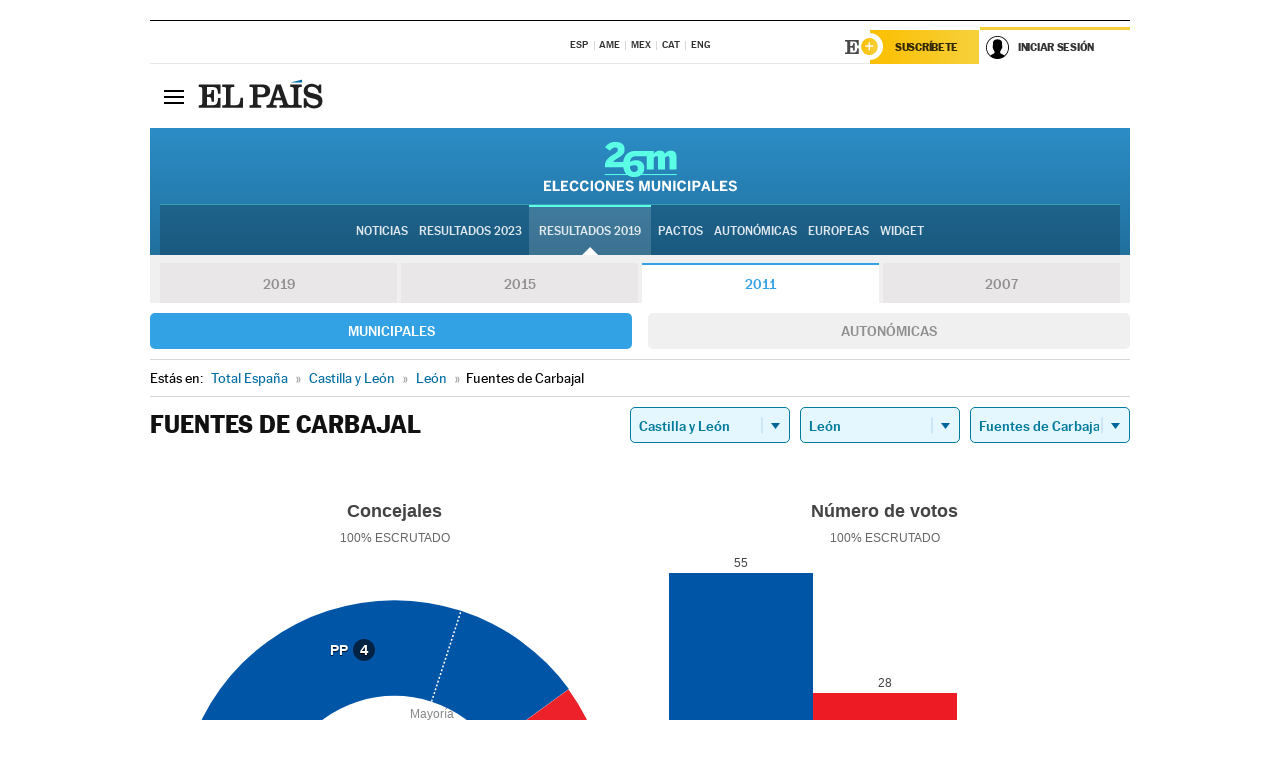

--- FILE ---
content_type: text/html; charset=UTF-8
request_url: https://resultados.elpais.com/elecciones/2011/municipales/08/24/74.html
body_size: 20571
content:
<!DOCTYPE html>
<html xmlns="http://www.w3.org/1999/xhtml" lang="es">
<head>
<title>Resultados Electorales en Fuentes de Carbajal: Elecciones Municipales 2011 en EL PAÍS</title>
<meta name="description" content="Conoce los resultados de las Elecciones Municipales 2011 en Fuentes de Carbajal: número de votos y concejales por partido con EL PAÍS." />
<meta name="keywords" content="Elecciones Municipales 2011, Fuentes de Carbajal, 26M, 26 de Mayo, Elecciones Municipales, resultados electorales, concejales, alcaldes, PSOE, Partido Socialista, PP, Partido Popular, IU, Izquierda Unida, Podemos, Ciudadanos, VOX, Ayuntamientos, candidatos, políticos, cabezas de lista, votos, votantes, sondeos, comicios, partidos políticos, coaliciones, grupos políticos, escrutinio, recuento, campaña, widget, noticias" />
<meta property="og:title" content="Resultados Electorales en Fuentes de Carbajal: Elecciones Municipales 2011" />
<meta property="og:description" content="Conoce los resultados de las Elecciones Municipales 2011 en Fuentes de Carbajal: número de votos y concejales por partido con EL PAÍS." />
<meta property="og:type" content="article" />
<meta property="article:section" content="Política" />
<meta property="article:tag" content="Elecciones" />
<meta property="article:tag" content="Elecciones Municipales" />
<meta property="article:tag" content="Elecciones Municipales 2011" />
<meta property="article:tag" content="Ayuntamientos" />
<meta property="article:tag" content="Alcaldes" />
<meta property="article:tag" content="Concejales" />
<meta http-equiv="Content-Type" content="text/html; charset=utf-8" />
<meta name="viewport" content="width=device-width, initial-scale=1.0, maximum-scale=1.0" />
<meta name="lang" content="es" />
<meta name="author" content="Ediciones EL PAÍS" />
<meta name="publisher" content="Ediciones EL PAÍS" />
<link rel="icon" href="//rsl00.epimg.net/favicon.png" type="image/png" />
<link rel="shortcut icon" href="//rsl00.epimg.net/favicon.png" type="image/png" />
<meta property="og:site_name" content="EL PAÍS" />
<meta property="fb:admins" content="851024123" />
<meta property="fb:app_id" content="94039431626" />
<meta property="article:publisher" content="https://www.facebook.com/elpais" />
<meta property="twitter:site" content="@el_pais" />
<meta property="twitter:card" content="summary" />
<link rel="publisher" href="https://plus.google.com/+elpais/posts"/>
<link rel="canonical" href="https://resultados.elpais.com/elecciones/2011/municipales/08/24/74.html"/>
<meta property="og:site_name" content="EL PAÍS" />
<meta property="og:url" 	content="https://resultados.elpais.com/elecciones/2011/municipales/08/24/74.html" />
<link href="//rsl00.epimg.net/estilos/v2.x/v2.1/normalizado.css"  rel="stylesheet" />
<link href="//rsl00.epimg.net/estilos/v2.x/v2.2/comunes.css"  rel="stylesheet" />
<link href="//rsl00.epimg.net/estilos/v2.x/v2.1/cabecera.css"  rel="stylesheet" />
<link href="//rsl00.epimg.net/estilos/resultados/2019/elecciones/26m/municipales.css" rel="stylesheet" />
<link href="//rsl00.epimg.net/estilos/resultados/2019/elecciones/26m/graficos4.css" rel="stylesheet" />
<script type="text/javascript" src="//ep01.epimg.net/js/v4.x/v4.0/portada.min.js"></script>
<script src="//rsl00.epimg.net/js/elecciones/graficos/v4.x/v4.12/buscador_municipios.js" type="text/javascript"></script>
<!--[if lt IE 9]><script language="Javascript" type="text/javascript" src="//rsl00.epimg.net/js/elecciones/excanvas/v3.x/v3.0/excanvas.js"></script><![endif]-->
<script language="Javascript" type="text/javascript" src="//rsl00.epimg.net/js/elecciones/graficos/v4.x/v4.4/graficos.js?2"></script>
<script language="Javascript" type="text/javascript" src="//rsl00.epimg.net/js/elecciones/2019/26m/funciones.js?1"></script>
<!--  <meta http-equiv="refresh" content="300" /> -->
</head>
<body id="resultados" class="salida_carcasa"><div id="pxlhddncntrl" style="display:none"><script src="//ep00.epimg.net/js/prisa/user.min.js?i=1"></script><script src="//ep00.epimg.net/js/v4.x/v4.0/user.min.js?v=1"></script><script src="//ep00.epimg.net/js/comun/avisopcdidomi2.js"></script><script id="spcloader" src="https://sdk.privacy-center.org/loader.js" async></script><script src="//ep00.epimg.net/js/gdt/0681c221600c/a81a11db86dc/launch-f2b3c876fe9c.min.js"></script><script src="//ep00.epimg.net/js/comun/comun.min.js"></script><script src="https://arcsubscriptions.elpais.com/shareSession.js"></script></div>
<div id="contenedor" class="contenedor">
<main id="principal" class="principal" style="padding-top:0px">
<script type="text/javascript" src="//ak-ads-ns.prisasd.com/slot/elpais/slot.js"></script>
<div id="AdsCode" style="display:none">
<script type="text/javascript">
		var gtpdivid= 'elpais_gpt';
		var listadoKW = [];
		if (typeof(DFP_tags) != "undefined")
			listadoKW = DFP_tags;
		var address = document.location.href;
		var regExpTag = /elpais.com\/especiales\/(\d+)\/([^\/]*)\//i;
		var nombre_especial = "";

		var anio = "";
		var portal = "elpais";
		var result_re = regExpTag.exec(address);
		if (result_re )
		{
			anio = result_re[1];
			nombre_especial = "/" + result_re[2].replace(/-/g, "_");
			listadoKW.push(anio);
		}


		var ls_publi_tipo_acceso  	=  (dispositivoMovil && dispositivoMovil == true) ? 'mob' : 'web';
		var gtpadunit= 'elpais_'+ ls_publi_tipo_acceso + '/especiales' + nombre_especial;

		if (typeof(PBS) != "undefined")
		{

			var pbs_dimensiones = EPETBrowserDims();
			if (pbs_dimensiones.ancho >= 980){
				var huecosPBS = {
					"inter":false,
					"skin":false,
					"ldb1":[[728, 90],[980, 90]],
					"ldb3":[[728, 90],[980, 90]],
				};
			} else if (pbs_dimensiones.ancho >= 728){
				var huecosPBS = {
					"inter":false,
					"skin":false,
					"ldb1":[728, 90],
					"ldb3":[728, 90],
				};
			}else{
				var huecosPBS = {
					"skin":false,
					"skin":false,
					"mldb1":[[320, 50],[320, 100]],
					"mldb3":[320, 50],
				};
			}

			PBS.setAds({
				asy:false,
				adunit:gtpadunit,
				divid:gtpdivid,
				key:{ paiskey:listadoKW },
                rsp:'.principal',
				ads:huecosPBS
			});
		}
		else
			var PBS = {display:function(){}};
	</script>
</div>
<div class="envoltorio_publi estirar">
<div id='elpais_gpt-SKIN'>
<script type='text/javascript'>
			PBS.display('SKIN');
		</script>
</div>
</div>
<div class="envoltorio_publi estirar">
<div id='elpais_gpt-LDB1' class='publi_luto_vertical'>
<script type='text/javascript'>

			if ( pbs_dimensiones.ancho  >= 728)
				document.write("<div id='elpais_gpt-LDB1' class='publi_luto_vertical'><script type='text/javascript'>PBS.display('LDB1');<\/script></div>");
			else
				document.write("<div id='elpais_gpt-MLDB1' class='publi_luto_vertical'><script type='text/javascript'>PBS.display('MLDB1');<\/script></div>");
		</script>
</div>
</div>
<script type='text/javascript'>


</script>
<header class="cabecera" id="cabecera">
<div class="cabecera__interior" id="cabecera__interior">
<div class="cabecera-superior">
<div class="cabecera-superior__interior">
<div class="contenedor_centro">
<div class="ediciones">
<div class="ediciones__interior">
<span class="ediciones-titulo">Selecciona Edición</span>
<nav class="ediciones-navegacion">
<ul class="ediciones-navegacion-listado">
<li class=""><a href="/s/setEspana.html"><abbr title="Edición España">ESP</abbr></a></li>
<li class=""><a href="/s/setAmerica.html"><abbr title="Edición América">AME</abbr></a></li>
<li class=""><a href="/s/setMexico.html"><abbr title="Edición México">MEX</abbr></a></li>
<li class=""><a href="/s/setCat.html"><abbr title="Edición Cataluña">CAT</abbr></a></li>
<li class=""><a href="/s/setEnglish.html"><abbr title="Edición In English">ENG</abbr></a></li>
</ul>
</nav> 
</div> 
</div> 
</div> 
<div class="contenedor_derecha">
<div class="navegacion-sucripcion">
<ul itemtype="https://www.schema.org/SiteNavigationElement" itemscope="" class="sucripcion-listado">
<li class="newsletter" itemprop="name"><a href="https://usuarios.elpais.com/newsletters/?id_externo_promo=rpv_newsletters_bar_ep" itemprop="url">Newsletter</a></li>
<li class="suscribete" itemprop="name"><a href="//suscripciones.elpais.com?id_externo_promo=suscrip_cabecera_ep.com" itemprop="url">Suscríbete</a></li>
</ul>
</div>
<div class="usuario" id="usuario">
<style>
.principal--fijo .cabecera {
background-color: white !important;
}
.contenedor_derecha .cadena-ser,
.contenedor_derecha .buscador,
.contenedor_derecha .navegacion-sucripcion {
display: none !important;
}
.principal--fijo .elpais-logo a span {
background: url(https://ep01.epimg.net/iconos/v1.x/v1.4/logos/cabecera_interior.svg) no-repeat 0 0.438rem;
background-size: auto 1.875rem;
}
.principal--fijo .boton_elpais-menu span {
background: black;
}
.principal--fijo .contenedor_derecha {
width: auto;
padding-right: 10px;
}
.eppheader {
font-family: 'MarcinAntB', sans-serif;
font-weight: 100;
background-color: #f5d03a;
position: relative;
}
.eppheader:before {
content: '';
display: block;
width: 100%;
height: 40px;
transform: skew(0, -0.3deg);
top: 70%;
position: absolute;
background: #f5d03a;
z-index: -99;
}
.eppheader-primary {
position: relative;
background-color: #fff;
max-width: 1200px;
margin: 0 auto;
display: flex;
justify-content: space-between;
align-items: center;
box-sizing: border-box;
}
.eppheader-logo {
background: url("https://ep01.epimg.net/iconos/v2.x/v2.1/suscripcion/elpais+.svg") no-repeat center center;
background-size: 100%;
width: 178px;
height: 41px;
}
.eppheader-logo a {
width: 100%;
height: 100%;
}
.eppheader-login-content {
width: 253px;
height: 37px;
z-index: 12;
display: flex;
position: relative;
}
.eppheader-login-content:before {
content: '';
width: 38px;
height: 27px;
display: inline;
position: absolute;
top: 6px;
left: -25px;
background: url("https://ep01.epimg.net/iconos/v2.x/v2.1/suscripcion/logoE+.svg") no-repeat center center;
z-index: 11;
}
.eppheader-login-content.open {
background: #fff;
}
.eppheader-login-content.open .arrow {
transform: rotate(180deg);
}
.eppheader-login-content.open + .eppheader-menu-open {
display: block;
}
.eppheader-login-content.logged .eppheader-user {
background-image: none;
padding-left: 10px;
white-space: nowrap;
overflow: hidden;
text-overflow: ellipsis;
width: 90%;
}
.eppheader-login-content.logged .arrow {
display: block;
}
.eppheader-login-content.logged.subscribed {
background: linear-gradient(270deg, #f6d03b 0%, #fcbf00 100%);
}
.eppheader-login-content.subscribed .eppheader-subscription {
display: none;
}
.eppheader-login-content.subscribed .eppheader-user {
background: linear-gradient(270deg, #f6d03b 0%, #fcbf00 100%);
padding-left: 20px;
border-top: 0;
width: 150px;
}
.eppheader-subscription {
color: rgba(0,0,0,0.8);
font-family: 'MarcinAntB', sans-serif;
font-weight: 500;
font-size: 11px;
letter-spacing: -.29px;
line-height: 14px;
text-transform: uppercase;
position: relative;
padding: 0 15px 0 25px;
width: 109px;
height: 37px;
box-sizing: border-box;
background: linear-gradient(270deg, #f6d03b 0%, #fcbf00 100%);
display: flex;
align-items: center;
margin-right: 1px;
}
.eppheader-user {
width: 150px;
box-sizing: border-box;
font-family: 'MarcinAntB', sans-serif;
font-weight: 400;
font-size: 10px;
color: rgba(0,0,0,0.8);
letter-spacing: -.29px;
border-top: 3px solid #f6d03b;
padding-right: 10px;
white-space: nowrap;
cursor: pointer;
z-index: 10;
display: flex;
justify-content: space-between;
align-items: center;
background: url("https://ep01.epimg.net/iconos/v2.x/v2.1/suscripcion/user.svg") no-repeat 10px center #F8F8F8;
text-transform: uppercase;
padding-left: 43px;
}
.eppheader-user-name--mobile {
font-size: 11px;
font-weight: 500;
}
.subscribed .eppheader-user-name--mobile {
font-size: 13px;
}
.eppheader-user .arrow {
display: none;
width: 11px;
height: 11px;
background: url('https://ep01.epimg.net/iconos/v2.x/v2.1/suscripcion/arrow-login.svg') transparent no-repeat center / 98%;
transition: transform .6s;
}
.eppheader-user-name {
overflow: hidden;
text-overflow: ellipsis;
white-space: nowrap;
width: 140px;
}
.eppheader-user-name--mobile {
display: none;
}
.eppheader-menu-open {
display: none;
position: absolute;
right: 0;
top: 100%;
background: #fff;
width: 330px;
box-shadow: 0 0 14px 0 rgba(0, 0, 0, 0.09);
z-index: 11;
}
.eppheader-menu-open-header {
text-align: center;
padding: 5px 20px 20px;
border-bottom: 2px solid #f8f8f8;
margin: 20px 0 16px;
}
.eppheader-menu-open-header h3 {
font-family: 'MarcinAntB', sans-serif;
font-weight: 500;
font-size: 15px;
text-transform: none;
}
.eppheader-menu-open-nav {
padding: 0 16px;
}
.eppheader-menu-open-nav a:hover {
text-decoration: underline;
}
.eppheader-menu-open ul {
background: #f8f8f8;
border-radius: 4px;
overflow: hidden;
padding: 24px 16px 16px;
}
.eppheader-menu-open li {
padding-bottom: 16px;
font-size: 16px;
line-height: 100%;
font-weight: 100;
text-transform: none;
text-align: left;
}
.eppheader-menu-open li a {
color: rgba(0, 0, 0, 0.8);
}
.eppheader-menu-open .disconnect {
display: block;
color: #EFB500;
font-family: 'MarcinAntB', sans-serif;
font-weight: 500;
font-size: 14px;
line-height: 14px;
text-align: center;
text-transform: none;
margin: 17px auto 18px;
text-decoration: underline;
}
.eppheader-menu-open .disconnect:hover {
text-decoration: underline;
}
.eppheader-btn-subscription {
display: inline-block;
background: #FCBF00;
border-radius: 40px;
padding: 16px 26px;
margin: 7px 10px 12px;
color: #fff;
font-family: 'MarcinAntB', sans-serif;
font-weight: 900;
font-size: 14px;
letter-spacing: .05px;
line-height: 17px;
text-align: center;
text-transform: uppercase;
}
.eppheader-nav {
max-width: 1200px;
margin: 0 auto;
display: flex;
justify-content: center;
align-items: center;
}
.eppheader-nav ul {
display: flex;
}
.eppheader-nav li {
color: #000;
font-family: 'MarcinAntB', sans-serif;
font-weight: 300;
font-size: 12px;
letter-spacing: .42px;
line-height: 15px;
text-align: center;
text-transform: uppercase;
display: inline-flex;
align-items: center;
}
.eppheader-nav li:before {
content: '·';
margin: 0 20px;
}
.eppheader-nav li:first-child:before {
content: none;
}
.eppheader-nav a {
box-sizing: border-box;
padding: 20px 0;
border-bottom: 5px solid transparent;
letter-spacing: .6px;
min-width: 100px;
}
.eppheader-nav a.active, .eppheader-nav a:hover {
font-weight: 700;
border-bottom: 5px solid #fff;
letter-spacing: 0;
}
.boton_suscribete-movil {
display: none;
}
@media only screen and (max-width: 767px) {
#salida_portadilla #cabecera .contenedor_derecha {
padding-right: 5px;
}
.eppheader {
margin-bottom: 30px;
}
.eppheader:before {
transform: skew(0, -1.5deg);
top: 63%;
}
.eppheader-logo {
width: 125px;
}
.eppheader-primary {
margin: 0;
padding: 0 0 0 10px;
height: 47px;
}
.eppheader-login-content {
display: block;
width: 54px;
height: auto;
padding: 3px 10px 5px;
border-top: 2px solid transparent;
padding-right: 5px;
width: 49px;
}
.eppheader-login-content:before {
content: none;
}
.eppheader-subscription, .eppheader-user-name {
display: none;
}
.eppheader-user-name--mobile {
display: block;
}
.eppheader-login-content.logged .eppheader-user, .eppheader-user {
width: 33px;
height: 33px;
padding: 0;
background: url("https://ep01.epimg.net/iconos/v2.x/v2.1/suscripcion/user-2.svg") transparent no-repeat center center;
background-position: center top;
background-size: 100%;
box-shadow: inset 0 0 0 1.5px white;
border: 1px solid #f5d03a;
border-radius: 50%;
}
.eppheader-login-content.logged .eppheader-user {
background: #E8E8E8;
/*box-shadow: -1px -1px 6px 0 rgba(0, 0, 0, 0.09);*/
}
.eppheader-login-content.logged .eppheader-user-name {
text-align: center;
}
.eppheader-login-content.logged .arrow {
display: block;
position: absolute;
left: -3px;
opacity: .6;
width: 9px;
height: 6px;
background-size: 100%;
}
.eppheader-login-content.logged.subscribed {
background: #fff;
}
.eppheader-login-content.logged.subscribed .eppheader-user {
background: linear-gradient(270deg, #f6d03b 0%, #fcbf00 100%);
border: 0;
box-shadow: none;
}
.eppheader-login-content.open {
z-index: 12;
box-shadow: 0 -7px 7px 0 rgba(0, 0, 0, 0.09);
border-top: 2px solid #f5d03a;
width: 62px;
padding-left: 23px;
}
.eppheader-login-content.open .eppheader-user .arrow {
/*display: none;*/
transform: rotate(180deg);
left: 10px;
}
.eppheader-menu-open {
right: 20px;
top: calc(100% - 20px);
}
.eppheader-login-content.open + .eppheader-menu-open {
box-shadow: -1px -1px 6px 0 rgba(0, 0, 0, 0.09);
width: calc(100vw - 1.875rem);
right: 0;
top: 94%;
top: 45px;
width: calc(100vw - 10px);
max-width: 330px;
}
.eppheader-nav ul {
width: 100vw;
overflow-x: scroll;
height: 45px;
}
.eppheader-nav li {
height: 50px;
}
.eppheader-nav li:before {
margin: 0 5px;
}
.eppheader-nav li:last-child {
padding-right: 15px;
}
.eppheader-nav a {
font-size: 12px;
padding: 10px 0;
white-space: nowrap;
border: 0;
}
.boton_suscribete-movil {
display: block;
border-top: 2px solid #E2BE35;
background: #f6d03b;
background: -moz-linear-gradient(left,  #f6d03b 0%, #f6d03b 100%);
background: -webkit-linear-gradient(left,  #f6d03b 0%,#f6d03b 100%);
background: linear-gradient(to right,  #f6d03b 0%,#f6d03b 100%);
filter: progid:DXImageTransform.Microsoft.gradient( startColorstr='#f6d03b', endColorstr='#f6d03b',GradientType=1 );
font-family: 'MarcinAntB', sans-serif;
font-weight: 500;
color: #312806;
font-size: 11px;
line-height: 14px;
padding: 8px 10px;
text-align: center;
width: 100%;
text-indent: 0;
text-transform: uppercase;
height: auto;
margin-bottom: 5px;
}
}
@media (max-width: 37.438em){
body.salida_articulo .boton_suscribete-movil {
width: auto;
margin: 0 -0.625rem;
}
}
@media (max-width: 47.938em){
.eppheader-login-content.open + .eppheader-menu-open {
width: calc(100vw - 10px);
}
}
@media (max-width: 47.938em){ /* 767PX */
.visible .elpais-menu__interior {
width: 90%;
}
.elpais .ediciones {
padding: 3.788rem 2% 1rem;
}
.altocontraste {
right: auto;
left: 0.125rem;
top: 58px;
}
.tamanoletra {
top: 58px;
}
}
/* cabecera fija  */
.principal--fijo .cabecera {
box-shadow: rgba(0, 0, 0, 0.1) 0 2px 4px;
}
@media (min-width: 48em){
.principal--fijo .cabecera-seccion {
background: white;
}
.principal--fijo .cabecera .eppheader-btn {
margin-top: 6px;
}
}
@media (min-width: 62.5em){
.principal--fijo .elpais-menu__interior {
max-width: 62.5rem;
width: 100vw;
}
body.salida_articulo_especial .principal--fijo .cabecera {
background-color: white;
}
}
/* EPMAS */
.the-header {
text-align: right;
}
.the-header .eppheader-btn {
display: inline-block;
text-align: left;
margin-right: 10px;
}
a.eppheader-btn-subscription:hover {
color: white;
opacity: 0.8;
}
@media (min-width: 768px) and (max-width: 1000px){
.eppheader-login-content:not(.subscribed):before {
content: none;
display: none;
}
.eppheader-subscription {
border-top: 3px solid white;
width: 83px;
padding-left: 8px;
padding-right: 8px;
}
.eppheader-login-content .eppheader-user {
text-align: left;
}
.eppheader-login-content:not(.logged) .eppheader-user {
width: 123px;
padding-left: 40px;
padding-right: 0;
}
.eppheader-login-content.logged .eppheader-user {
width: 109px;
padding-left: 10px;
}
.eppheader-login-content {
width: 207px;
}
.eppheader-login-content.logged {
width: 193px;
}
.eppheader-user {
letter-spacing: normal;
}
.eppheader-user .arrow {
width: 16px;
}
.open .eppheader-user {
background-color: white;
}
.eppheader-login-content.subscribed {
width: 125px;
}
.eppheader-login-content.subscribed .eppheader-user {
width: 125px;
padding-left: 20px;
font-weight: 700;
}
}
@media (min-width: 1001px){
.eppheader-subscription {
border-top: 3px solid white;
}
.eppheader-login-content .eppheader-user {
text-align: left;
}
.eppheader-login-content:not(.logged) .eppheader-user .eppheader-user-name {
font-size: 11px;
}
.principal--fijo .eppheader-login-content:not(.logged) .eppheader-user .eppheader-user-name {
text-transform: uppercase;
}
.eppheader-login-content:not(.logged) .eppheader-user {
width: 150px;
}
.eppheader-login-content.logged .eppheader-user {
width: 150px;
padding-left: 22px;
}
.open .eppheader-user {
background-color: white;
}
.principal--fijo .eppheader-user {
background-color: white;
text-transform: none;
font-size: 11px;
font-weight: 700;
}
.eppheader-login-content.logged.subscribed {
width: 150px;
}
.eppheader-login-content.logged.subscribed .eppheader-user {
font-weight: 700;
}
}
#elpais .navegacion-sucripcion ul .suscribete a {
background: -webkit-gradient(linear,right top,left top,from(#f6d03b),to(#fcbf00));
background: linear-gradient(270deg,#f6d03b,#fcbf00);
color: rgba(0,0,0,.8);
}
@media (max-width: 47.938em) {
.elpais-logo,
.principal--fijo .elpais-logo {
text-align: left;
margin-left: 48px;
}
}
@media (max-width: 767px){
#cabecera .elpais-logo a span {
background-size: auto 30px;
background-position: center left;
}
#usuario .eppheader-primary {
background: transparent;
padding: 7px 6px 9px 0;
display: block;
}
#usuario .eppheader-login-content {
width: 134px;
padding: 0;
}
#usuario .eppheader-subscription {
display: inline-block;
vertical-align: middle;
width: 86px;
padding: 0;
background: transparent;
border-right: 1px solid #E2E2E2;
height: 33px;
line-height: 32px;
color: #FDC002;
margin-right: 0;
}
#usuario .eppheader-user {
float: right;
}
#usuario .eppheader-login-content.logged {
width: 142px;
}
#usuario .eppheader-login-content.logged .eppheader-subscription {
margin-right: 23px;
}
#usuario .eppheader-login-content.logged .eppheader-user {
position: relative;
overflow: visible;
}
#usuario .eppheader-login-content.logged .eppheader-user-name {
font-weight: 700;
}
#usuario .eppheader-login-content.logged .arrow {
left: -14px;
top: 12px;
}
#usuario .eppheader-login-content.logged.open {
box-shadow: none;
background: transparent;
border-top-color: transparent;
}
#usuario .eppheader-login-content.open + .eppheader-menu-open {
top: 48px;
-webkit-box-shadow: 0 0 14px 0 rgba(0,0,0,.09);
box-shadow: 0 0 14px 0 rgba(0,0,0,.09);
}
#usuario .eppheader-login-content.open + .eppheader-menu-open:before {
content: '';
display: block;
position: absolute;
right: 0;
top: -47px;
width: 62px;
height: 47px;
border-top: 3px solid #F5D03A;
background: white;
z-index: 12;
}
#usuario .eppheader-login-content.logged.subscribed {
background: transparent;
}
#usuario .eppheader-login-content.logged.subscribed .arrow {
left: -13px;
top: 13px;
}
}
@media (min-width: 768px){
#cabecera__interior {
border-top: 1px solid black;
}
.principal--fijo #cabecera {
border-top: 1px solid black;
}
.principal--fijo #cabecera__interior {
border-top: none;
min-height: 49px;
}
.principal--fijo #cabecera .contenedor_derecha {
padding-right: 15px;
}
body.salida_articulo .principal--fijo #cabecera .contenedor_derecha {
padding-right: 10px;
}
.principal:not(.principal--fijo) #cabecera__interior {
padding-top: 6px;
}
#usuario .eppheader-login-content.logged .eppheader-user {
text-transform: uppercase;
}
}
@media (max-width: 1000px) and (min-width: 768px){
.principal--fijo .elpais-logo {
float: left;
margin-left: 3rem;
}
#usuario .eppheader-login-content {
width: 213px;
}
#usuario .eppheader-login-content:not(.logged) .eppheader-user {
font-size: 11px;
font-weight: 700;
letter-spacing: -0.29px;
width: 129px;
background-color: white;
padding-left: 38px;
background-position: 6px center;
}
#usuario .eppheader-login-content.logged {
max-width: 236px;
width: auto;
justify-content: flex-end;
}
#usuario .eppheader-login-content.logged .eppheader-user {
font-size: 11px;
font-weight: 700;
letter-spacing: -0.29px;
background-color: white;
padding-left: 10px;
padding-right: 30px;
width: auto;
display: inline-block;
line-height: 35px;
}
#usuario .eppheader-login-content.logged .eppheader-user .arrow {
width: 10px;
position: absolute;
right: 11px;
top: 16px;
}
#usuario .eppheader-login-content.logged .eppheader-subscription {
font-weight: 700;
}
#usuario .eppheader-login-content.logged.subscribed .eppheader-user {
padding-left: 22px;
line-height: 37px;
}
#usuario .eppheader-login-content.logged.subscribed .eppheader-user .arrow {
top: 14px;
}
}
@media (min-width: 1001px) {
#usuario .eppheader-subscription {
font-weight: 700;
}
#usuario .eppheader-login-content {
width: 260px;
}
#usuario .eppheader-login-content:not(.logged) .eppheader-user {
font-size: 11px;
font-weight: 700;
letter-spacing: -0.29px;
width: 150px;
background-color: white;
padding-left: 38px;
background-position: 6px center;
}
#usuario .eppheader-login-content.logged .eppheader-user {
font-size: 11px;
font-weight: 700;
letter-spacing: -0.29px;
background-color: white;
padding-left: 22px;
padding-right: 30px;
width: 150px;
display: inline-block;
line-height: 35px;
}
#usuario .eppheader-login-content.logged .eppheader-user .arrow {
width: 10px;
position: absolute;
right: 11px;
top: 16px;
}
#usuario .eppheader-login-content.logged.subscribed {
width: 150px;
}
#usuario .eppheader-login-content.logged.subscribed .eppheader-user {
line-height: 37px;
padding-left: 24px;
}
#usuario .eppheader-login-content.logged.subscribed .eppheader-user .arrow {
top: 14px;
}
}
#usuario .eppheader-menu-open-header:empty {
display: none;
}
#usuario .eppheader-menu-open-nav:nth-child(1) {
padding-top: 16px;
}
</style>
<script>  var newHeader = true; </script>
<div id="capausuario" class="eppheader-btn">
<div id="loginContent" class="eppheader-primary">
<div id="loginContentHeader" class="eppheader-login-content">
<a href="https://suscripciones.elpais.com" class="eppheader-subscription">Suscríbete</a>
<a id="userName" href="https://elpais.com/subscriptions/#/sign-in?prod=REG&o=CABEP&backURL=https%3A%2F%2Fresultados.elpais.com%2Felecciones%2F2011%2Fmunicipales%2F08%2F24%2F74.html" class="eppheader-user">
<span id="nombreUsuario" class="eppheader-user-name">Iniciar Sesión</span>
<span class="arrow"></span>
</a>
</div>
</div>
</div>
</div> 
<div class="buscador" id="buscador">
<button class="boton_buscador" id="boton_buscador">Buscador</button>
<div class="buscador__interior">
<button class="boton_cerrar" id="cerrar_buscador">Cerrar</button>
<div class="buscador-formulario">
<form name="formulario_busquedas" action="/buscador/" method="POST">
<input type="search" name="qt" placeholder="" value="" autocomplete="off">
<button class="boton_buscar" id="boton_buscar">Buscar</button>
</form>
</div> 
</div> 
</div> 
</div> 
</div> 
</div> 
<div class="elpais elpais_40a" id="elpais">
<div class="elpais-menu" id="elpais-menu">
<button id="boton_elpais-menu" class="boton boton_elpais-menu"><span>Secciones</span> <span></span> <span></span> <span></span></button>
<div class="elpais-menu__interior">
<button id="cerrar_elpais-menu" class="boton_cerrar"><span>Cerrar</span> <span></span> <span></span> <span></span></button>
<div class="ediciones">
<div class="ediciones__interior">
<span class="ediciones-titulo">Selecciona Edición</span>
<nav class="ediciones-navegacion">
<ul class="ediciones-navegacion-listado">
<li class=""><a href="/s/setEspana.html"><abbr title="Edición España">ESP</abbr></a></li>
<li class=""><a href="/s/setAmerica.html"><abbr title="Edición América">AME</abbr></a></li>
<li class=""><a href="/s/setMexico.html"><abbr title="Edición México">MEX</abbr></a></li>
<li class=""><a href="/s/setCat.html"><abbr title="Edición Cataluña">CAT</abbr></a></li>
<li class=""><a href="/s/setEnglish.html"><abbr title="Edición In English">ENG</abbr></a></li>
</ul>
</nav> 
</div> 
</div> 
<div id="tamanoletra" class="tamanoletra"> <span class="tamanoletra-nombre">Tamaño letra</span>
<button id="tamanoletra--disminuir" title="Disminuir tamaño de letra">a<sup>-</sup></button>
<button id="tamanoletra--aumentar"  title="Aumentar tamaño de letra">A<sup>+</sup></button>
</div>
<div class="altocontraste" id="altocontraste">
<button id="boton_altocontraste" class="boton_altocontraste"><span class="boton-nombre">Alto contraste</span> <span class="control"><span class="control-punto"></span></span> </button>
</div>
<nav class="elpais-navegacion">
<div class="navegacion navegacion_secciones"> 
<ul itemscope="" itemtype="https://schema.org/SiteNavigationElement" class="navegacion-listado" id="navegacion-listado">
<li id="subnavegacion_internacional" itemprop="name" class="internacional navegacion_secciones--submenu">
<a itemprop="url" href="//elpais.com/internacional/">Internacional</a>
<button id="boton_subnavegacion_internacional">mostrar/ocultar menú Internacional</button>
<div class="subnavegacion">
<ul class="navegacion-listado">
<li itemprop="name"><a itemprop="url" href="//elpais.com/tag/europa/a/">Europa</a></li>
<li itemprop="name"><a itemprop="url" href="//elpais.com/internacional/estados_unidos.html">Estados Unidos</a></li>
<li itemprop="name"><a itemprop="url" href="//elpais.com/internacional/mexico.html">México</a></li>
<li itemprop="name"><a itemprop="url" href="//elpais.com/tag/latinoamerica/a/">América Latina</a></li>
<li itemprop="name"><a itemprop="url" href="//elpais.com/tag/oriente_proximo/a/">Oriente Próximo</a></li>
<li itemprop="name"><a itemprop="url" href="//elpais.com/tag/c/fc0affdd9ca95b29da5e148791d8b5d0">Asia</a></li>
<li itemprop="name"><a itemprop="url" href="//elpais.com/tag/africa/a/">África</a></li>
</ul>
</div>
</li>
<li id="subnavegacion_opinion" itemprop="name" class="opinion navegacion_secciones--submenu">
<a itemprop="url" href="//elpais.com/opinion/">Opinión</a>
<button id="boton_subnavegacion_opinion">mostrar/ocultar menú Opinión</button>
<div class="subnavegacion">
<ul class="navegacion-listado">
<li itemprop="name"><a itemprop="url" href="//elpais.com/opinion/editoriales/">Editoriales </a></li>
<li itemprop="name"><a itemprop="url" href="https://elpais.com/autor/cartas-director/">Cartas al director </a></li>
<li itemprop="name"><a itemprop="url" href="https://elpais.com/noticias/vinetas/">Viñetas </a></li>
</ul>
</div>
</li>
<li id="subnavegacion_politica" itemprop="name" class="politica navegacion_secciones--submenu">
<a itemprop="url" href="//elpais.com/politica">España</a>
<button id="boton_subnavegacion_politica">mostrar/ocultar menú España</button>
<div class="subnavegacion">
<ul class="navegacion-listado">
<li itemprop="name"><a itemprop="url" href="//elpais.com/noticias/andalucia/">Andalucía </a></li>
<li itemprop="name"><a itemprop="url" href="//elpais.com/espana/catalunya/">Cataluña </a></li>
<li itemprop="name"><a itemprop="url" href="//elpais.com/espana/comunidad-valenciana/">C. Valenciana </a></li>
<li itemprop="name"><a itemprop="url" href="//elpais.com/noticias/galicia/">Galicia </a></li>
<li itemprop="name"><a itemprop="url" href="//elpais.com/espana/madrid/">Madrid </a></li>
<li itemprop="name"><a itemprop="url" href="//elpais.com/noticias/pais-vasco/">País Vasco </a></li>
<li itemprop="name"><a itemprop="url" href="//elpais.com/ccaa/">Más comunidades </a></li>
</ul>
</div>
</li>
<li id="subnavegacion_economia" itemprop="name" class="economia navegacion_secciones--submenu">
<a itemprop="url" href="//elpais.com/economia">Economía </a>
<button id="boton_subnavegacion_economia">mostrar/ocultar menú Economía</button>
<div class="subnavegacion">
<ul class="navegacion-listado">
<li itemprop="name"><a itemprop="url" href="//elpais.com/tag/mercados_financieros/a/">Mercados </a></li>
<li itemprop="name"><a itemprop="url" href="//elpais.com/agr/mis_finanzas/a/">Mis finanzas</a></li>
<li itemprop="name"><a itemprop="url" href="//elpais.com/economia/vivienda.html">Vivienda </a></li>
<li itemprop="name"><a itemprop="url" href="//elpais.com/agr/mis_derechos/a/">Mis Derechos </a></li>
<li itemprop="name"><a itemprop="url" href="//elpais.com/agr/formacion/a/">Formación</a></li>
<li itemprop="name"><a itemprop="url" href="//elpais.com/agr/negocios/a/"><strong>Negocios </strong></a></li>
<li itemprop="name"><a itemprop="url" href="//cincodias.elpais.com/"><strong>Cincodías </strong></a></li>
</ul>
</div>
</li>
<li id="subnavegacion_sociedad" itemprop="name" class="sociedad navegacion_secciones--submenu">
<a itemprop="url" href="//elpais.com/sociedad/">Sociedad</a>
<button id="boton_subnavegacion_sociedad">mostrar/ocultar menú Sociedad</button>
<div class="subnavegacion">
<ul class="navegacion-listado">
<li itemprop="name"><a itemprop="url" href="/tag/medio_ambiente/a/">Medio Ambiente </a></li>
<li itemprop="name"><a itemprop="url" href="/tag/igualdad_oportunidades/a/">Igualdad </a></li>
<li itemprop="name"><a itemprop="url" href="/tag/sanidad/a/">Sanidad </a></li>
<li itemprop="name"><a itemprop="url" href="/tag/consumo/a/">Consumo </a></li>
<li itemprop="name"><a itemprop="url" href="/tag/asuntos_sociales/a/">Asuntos sociales </a></li>
<li itemprop="name"><a itemprop="url" href="/tag/laicismo/a/">Laicismo </a></li>
<li itemprop="name"><a itemprop="url" href="/tag/comunicacion/a/">Comunicaci&oacute;n </a></li>
</ul>
</div>
</li>
<li id="subnavegacion_educacion" itemprop="name" class="educacion"> <a itemprop="url" href="//elpais.com/educacion">Educación</a> </li>
<li id="subnavegacion_educacion" itemprop="name" class="educacion"> <a itemprop="url" href="//elpais.com/clima-y-medio-ambiente">Medio ambiente</a> </li>
<li id="subnavegacion_ciencia" itemprop="name" class="ciencia"> <a itemprop="url" href="//elpais.com/ciencia">Ciencia</a> </li>
<li id="subnavegacion_tecnologia" itemprop="name" class="tecnologia navegacion_secciones--submenu">
<a itemprop="url" href="//elpais.com/tecnologia/">Tecnología</a>
<button id="boton_subnavegacion_tecnologia">mostrar/ocultar menú Tecnología</button>
<div class="subnavegacion">
<ul class="navegacion-listado">
<li itemprop="name"><a itemprop="url" href="//elpais.com/tag/tecnologias_movilidad/a/">Móviles</a></li>
<li itemprop="name"><a itemprop="url" href="//elpais.com/tag/redes_sociales/a/">Redes sociales</a></li>
<li itemprop="name"><a itemprop="url" href="//elpais.com/agr/banco_de_pruebas_gadgets/a">Banco de pruebas</a></li>
<li itemprop="name"><a itemprop="url" href="http://www.meristation.com/">Meristation</a></li>
</ul>
</div>
</li>
<li id="subnavegacion_cultura" itemprop="name" class="cultura navegacion_secciones--submenu">
<a itemprop="url" href="//elpais.com/cultura/">Cultura</a>
<button id="boton_subnavegacion_cultura">mostrar/ocultar menú Cultura</button>
<div class="subnavegacion">
<ul class="navegacion-listado">
<li itemprop="name"><a itemprop="url" href="//elpais.com/tag/libros/a/">Literatura </a></li>
<li itemprop="name"><a itemprop="url" href="//elpais.com/tag/cine/a/">Cine </a></li>
<li itemprop="name"><a itemprop="url" href="//elpais.com/tag/musica/a/">Música </a></li>
<li itemprop="name"><a itemprop="url" href="//elpais.com/tag/teatro/a/">Teatro </a></li>
<li itemprop="name"><a itemprop="url" href="//elpais.com/tag/danza/a/">Danza </a></li>
<li itemprop="name"><a itemprop="url" href="//elpais.com/tag/arte/a/">Arte </a></li>
<li itemprop="name"><a itemprop="url" href="//elpais.com/tag/arquitectura/a/">Arquitectura </a></li>
<li itemprop="name"><a itemprop="url" href="//elpais.com/tag/toros/a/">Toros </a></li>
</ul>
</div>
</li>
<li id="subnavegacion_gente" itemprop="name" class="gente "><a itemprop="url" href="//elpais.com/gente/">Gente</a></li>
<li id="subnavegacion_estilo" itemprop="name" class="estilo navegacion_secciones--submenu">
<a itemprop="url" href="//elpais.com/elpais/estilo.html">Estilo</a>
<button id="boton_subnavegacion_estilo">mostrar/ocultar menú Estilo</button>
<div class="subnavegacion">
<ul class="navegacion-listado">
<li itemprop="name"><a itemprop="url" href="//elpais.com/tag/moda/a/">Moda </a></li>
<li itemprop="name"><a itemprop="url" href="//elpais.com/tag/gastronomia/a/">Gastronomía </a></li>
<li itemprop="name"><a itemprop="url" href="//elpais.com/gente/">Gente </a></li>
</ul>
</div>
</li>
<li id="subnavegacion_deportes" itemprop="name" class="activo navegacion_secciones--submenu">
<a itemprop="url" class="deportes" href="//elpais.com/deportes/">Deportes</a>
<button id="boton_subnavegacion_deportes">mostrar/ocultar menú Deportes</button>
<div class="subnavegacion">
<ul class="navegacion-listado">
<li itemprop="name"><a itemprop="url" href="//elpais.com/tag/futbol/a/">Fútbol </a></li>
<li itemprop="name"><a itemprop="url" href="//elpais.com/tag/baloncesto/a/">Baloncesto </a></li>
<li itemprop="name"><a itemprop="url" href="//elpais.com/tag/tenis/a/">Tenis </a></li>
<li itemprop="name"><a itemprop="url" href="//elpais.com/tag/ciclismo/a/">Ciclismo </a></li>
<li itemprop="name"><a itemprop="url" href="//elpais.com/tag/formula_1/a/">Fórmula 1 </a></li>
<li itemprop="name"><a itemprop="url" href="//elpais.com/tag/motociclismo/a/">Motociclismo </a></li>
<li itemprop="name"><a itemprop="url" href="//elpais.com/tag/golf/a/">Golf </a></li>
<li itemprop="name"><a itemprop="url" href="//elpais.com/tag/c/71ddc71077b77126d68866b37ca75576">Otros deportes </a></li>
</ul>
</div>
</li>
<li id="subnavegacion_television" itemprop="name" class="television navegacion_secciones--submenu">
<a itemprop="url" href="//elpais.com/television">Televisión</a>
<button id="boton_subnavegacion_television">mostrar/ocultar menú Televisión</button>
<div class="subnavegacion">
<ul class="navegacion-listado">
<li itemprop="name"><a itemprop="url" href="//elpais.com/tag/series_tv/a">Series</a></li>
<li itemprop="name"><a itemprop="url" href="//elpais.com/agr/quinta_temporada/a">Quinta Temporada</a></li>
<li itemprop="name"><a itemprop="url" href="//elpais.com/tag/c/7d625399e46888dd89ed95dffc053da9">Programas</a></li>
<li itemprop="name"><a itemprop="url" href="//elpais.com/tag/c/9ad0cb2811e406a7c7b0a939844d33e2">Comunicación</a></li>
<li itemprop="name"><a itemprop="url" href="//elpais.com/tag/critica_television/a">Crítica TV</a></li>
<li itemprop="name"><a itemprop="url" href="//elpais.com/tag/avance_television/a">Avances</a></li>
<li itemprop="name"><a itemprop="url" href="https://programacion-tv.elpais.com/">Programación TV</a></li>
</ul>
</div>
</li>
<li itemprop="name" class="inenglish"> <a itemprop="url" href="//elpais.com/elpais/inenglish.html">In english</a> </li>
<li itemprop="name" class="motor"> <a itemprop="url" href="http://motor.elpais.com">Motor</a> </li>
</ul>
</div>
<div class="navegacion navegacion_suplementos"> 
<ul class="navegacion-listado" itemscope="" itemtype="https://schema.org/SiteNavigationElement">
<li itemprop="name" class="cinco_dias"><a itemprop="url" href="//cincodias.elpais.com">Cinco Días</a></li>
<li itemprop="name" class="eps"><a itemprop="url" href="https://elpais.com/eps/">EL PAÍS SEMANAL</a></li>
<li itemprop="name" class="babelia"><a itemprop="url" href="//elpais.com/cultura/babelia.html">Babelia</a></li>
<li itemprop="name" class="el_viajero"><a itemprop="url" href="//elviajero.elpais.com/">El Viajero</a></li>
<li itemprop="name" class="negocios"><a itemprop="url" href="//elpais.com/agr/negocios/a/">Negocios</a></li>
<li itemprop="name" class="ideas"><a itemprop="url" href="//elpais.com/elpais/ideas.html">Ideas</a></li>
<li itemprop="name" class="planeta_futuro"><a itemprop="url" href="//elpais.com/planeta-futuro/">Planeta Futuro</a></li>
<li itemprop="name" class="el_comidista"><a itemprop="url" href="https://elcomidista.elpais.com/" >El Comidista</a></li>
<li itemprop="name" class="smoda"><a itemprop="url" href="http://smoda.elpais.com/">Smoda</a></li>
<li itemprop="name" class="icon"><a itemprop="url" href="//elpais.com/icon/">ICON</a></li>
<li itemprop="name" class="design"><a itemprop="url" href="//elpais.com/icon-design/">ICON Design</a></li>
<li itemprop="name" class="mamas_papas"><a itemprop="url" href="//elpais.com/mamas-papas/">Mamas & Papas</a></li>
</ul>
</div>
<div class="navegacion navegacion_ademas"> 
<ul class="navegacion-listado" itemscope="" itemtype="https://schema.org/SiteNavigationElement">
<li itemprop="name" class="fotos"><a itemprop="url" href="//elpais.com/elpais/album.html">Fotos</a></li>
<li itemprop="name" class="vinetas"><a itemprop="url" href="https://elpais.com/noticias/vinetas/">Viñetas</a></li>
<li itemprop="name" class="especiales"><a itemprop="url" href="//elpais.com/especiales/">Especiales</a></li>
<li itemprop="name" class="obituarios"><a itemprop="url" href="//elpais.com/tag/obituario/a/">Obituarios</a></li>
<li itemprop="name" class="hemeroteca"><a itemprop="url" href="//elpais.com/diario/">Hemeroteca</a></li>
<li itemprop="name" class="el_tiempo"><a itemprop="url" href="http://servicios.elpais.com/el-tiempo/">El tiempo</a></li>
<li itemprop="name" class="servicios"><a itemprop="url" href="http://servicios.elpais.com/">Servicios</a></li>
<li itemprop="name" class="blogs"><a itemprop="url" href="//elpais.com/elpais/blogs.html">Blogs</a></li>
<li itemprop="name" class="promociones"><a href="//elpais.com/promociones/" itemprop="url">Promociones</a></li>
<li itemprop="name" class="estudiantes"><a href="//elpais.com/escaparate/" itemprop="url">Escaparate</a></li>
<li itemprop="name" class="estudiantes"><a href="http://estudiantes.elpais.com/" itemprop="url">El País de los estudiantes</a></li>
<li itemprop="name" class="escuela"><a href="http://escuela.elpais.com/" itemprop="url">Escuela de periodismo</a></li>
<li itemprop="name" class="promociones"><a href="//elpais.com/suscripciones/elpaismas.html" itemprop="url">El País +</a></li>
<li itemprop="name" class="descuentos"><a href="//descuentos.elpais.com" itemprop="url">Descuentos</a></li>
</ul>
</div>
<div class="navegacion-inferior">
<div class="elpais-social" id="organizacion" itemprop="publisher" itemscope="" itemtype="https://schema.org/Organization"> <span class="elpais-social-nombre">Síguenos en</span>
<meta itemprop="url" content="https://elpais.com" />
<meta itemprop="name" content="EL PAÍS" />
<ul>
<li><a itemprop="sameAs" rel="nofollow" class="boton_twitter" href="https://twitter.com/el_pais">Síguenos en Twitter</a></li>
<li><a itemprop="sameAs" rel="nofollow" class="boton_facebook" href="https://www.facebook.com/elpais">Síguenos en Facebook</a></li>
<li><a itemprop="sameAs" rel="nofollow" class="boton_instagram" href="https://www.instagram.com/el_pais/">Síguenos en Instagram</a></li>
</ul>
<div itemprop="logo" itemscope itemtype="https://schema.org/ImageObject">
<meta itemprop="url" content="https://ep01.epimg.net/iconos/v2.x/v2.0/logos/elpais.png">
<meta itemprop="width" content="267">
<meta itemprop="height" content="60">
</div>
</div>
<div class="cadena-ser-programa">
<a href="https://play.cadenaser.com/?autoplay=true&idexterno=elpais_player" target="_blank" rel="nofollow">
<span id="cad-ser-texto-programa" class="texto-programa"></span>
<span id="cad-ser-texto-ser" class="texto-ser">Escucha<span class="logo-ser">SER</span>
</span>
</a>
</div>
<div class="navegacion-sucripcion">
<ul class="sucripcion-listado" itemscope="" itemtype="https://schema.org/SiteNavigationElement">
<li itemprop="name" class="newsletter"><a itemprop="url" href="//usuarios.elpais.com/newsletters/?prm=rpv_newsletters_ham_ep">Newsletter</a></li>
<li itemprop="name" class="suscribete"><a itemprop="url" href="//elpais.com/suscripciones/?prm=rpv_sus_ham_ep" id="suscribete_hamburguer">Suscríbete</a></li>
</ul>
</div>
</div>
</nav>
</div>
</div>
<div itemtype="https://data-vocabulary.org/Breadcrumb" itemscope="" class="elpais-logo">
<a href="https://elpais.com" itemprop="url"><span itemprop="title">EL PAÍS</span></a>
</div> 
</div> 
<div class="cabecera-seccion cabecera-seccion--personalizada" id="cabecera-seccion">
<div class="seccion">
<div class="seccion-migas">
</div> 
</div> 
<div id='cabecera-agrupador' class='cabecera-agrupador'>
<style>
.cabecera-agrupador > .agrupador { display: block; clear: both; }
.agrupador {
/* Permalink - use to edit and share this gradient: http://colorzilla.com/gradient-editor/#14bda3+0,016550+100 */
background: #2C8DC6; /* Old browsers */
background: -moz-linear-gradient(top, #2C8DC6 0%, #21709E 100%); /* FF3.6-15 */
background: -webkit-linear-gradient(top, #2C8DC6 0%,#21709E 100%); /* Chrome10-25,Safari5.1-6 */
background: linear-gradient(to bottom, #2C8DC6 0%,#21709E 100%); /* W3C, IE10+, FF16+, Chrome26+, Opera12+, Safari7+ */
filter: progid:DXImageTransform.Microsoft.gradient( startColorstr='#2C8DC6', endColorstr='#21709E',GradientType=0 ); /* IE6-9 */
}
.agrupador-nombre a { background: url(/especiales/2019/elecciones-municipales/img/agrupador-nombre.svg) 0.625rem center no-repeat; background-size: 18rem auto; transition:none;  }
.agrupador-menu { background: rgba(255, 255, 255, 0.2) !important;}
.agrupador-nombre a { width: 14.688rem; }
.agrupador a, .agrupador-grupos a { color: rgba(255,255,255,.85);}
.agrupador-grupos, .agrupador-fases { display: none; }
.salida_etiqueta:not(.salida_tag_elecciones_municipales_a) .principal:not(.principal--fijo) .cabecera-seccion--personalizada .seccion { display: block;}
.contenedor_barra_etiquetas { display: none; }
.seccion-submenu { display: none; }
.principal .visible .agrupador-menu__interior{ z-index: 11;}
.principal:not(.principal--fijo) .cabecera__interior { border-bottom: none; }
.agrupador-menu{ position: relative; }
.salida_carcasa .directo-especial-elecciones{display: none!important;}
.salida_tag_elecciones_municipales_a .principal:not(.principal--fijo) .agrupador-menu li.opcion-noticias a{ border-top: 2px solid #5AFFE6; padding-left: 10px; padding-right: 10px; background: rgba(255,255,255,0.15); position: relative; }
.salida_tag_elecciones_municipales_a .principal:not(.principal--fijo) .agrupador-menu li.opcion-noticias a:after{ content: ''; display: block; position: absolute; left: 50%; bottom:0; transform: translateX(-50%); width: 0; height: 0; border-bottom: 8px solid #FFF; border-left: 8px solid transparent; border-right: 8px solid transparent;}
#resultados .principal:not(.principal--fijo) .agrupador-menu li.opcion-resultados a{ border-top: 2px solid #5AFFE6; padding-left: 10px; padding-right: 10px; background: rgba(255,255,255,0.15); position: relative; }
#resultados .principal:not(.principal--fijo) .agrupador-menu li.opcion-resultados a:after{ content: ''; display: block; position: absolute; left: 50%; bottom:0; transform: translateX(-50%); width: 0; height: 0; border-bottom: 8px solid #FFF; border-left: 8px solid transparent; border-right: 8px solid transparent;}
#pactos .principal:not(.principal--fijo) .agrupador-menu li.pactos a{ border-top: 2px solid #5AFFE6; padding-left: 10px; padding-right: 10px; background: rgba(255,255,255,0.15); position: relative; }
#pactos .principal:not(.principal--fijo) .agrupador-menu li.pactos a:after{ content: ''; display: block; position: absolute; left: 50%; bottom:0; transform: translateX(-50%); width: 0; height: 0; border-bottom: 8px solid #FFF; border-left: 8px solid transparent; border-right: 8px solid transparent;}
@media (max-width: 62.438em) { /* 999PX */
.principal--fijo .agrupador-menu__interior { background: #2C8DC6; }
.principal.principal--fijo .agrupador{display: none !important;}
.principal:not(.principal--fijo) .agrupador-menu li a{ line-height: 2rem; }
.principal:not(.principal--fijo) .agrupador-menu{ min-height: 2rem; }
}
@media (max-width: 47.938em) { /* 767PX */
.agrupador-menu__interior { background: #2C8DC6; }
.salida_etiqueta:not(.salida_tag_elecciones_generales_a) .principal:not(.principal--fijo) .cabecera-seccion { position: relative; padding-bottom: 2.3rem; }
.cabecera-seccion { background: transparent; }
#salida_portadilla .principal:not(.principal--fijo) .cabecera-seccion .seccion { position: absolute; bottom: 0; left: 0; }
.principal:not(.principal--fijo) .cabecera__interior { border-bottom: none; }
#salida_portadilla .principal:not(.principal--fijo) .cabecera-seccion .seccion .miga { font-family: 'MarcinAntB', sans-serif; font-weight: 900; font-size: .8rem; line-height: 1rem; text-transform: uppercase; padding: 0; float: none; width: auto; position: relative; }
#salida_portadilla .principal:not(.principal--fijo) .cabecera-seccion .seccion .miga:after { content: ''; display: block; width: 100%; height: 0; border-top: 0.125rem solid #2C8DC6; position: absolute; top: 50%; margin-top: -0.0625rem; left: 0; }
#salida_portadilla .principal:not(.principal--fijo) .cabecera-seccion .seccion .sin_enlace, #salida_portadilla .principal:not(.principal--fijo) .cabecera-seccion .seccion .con_enlace { background: white; display: inline-block; padding: 0 0.625rem; color: #2C8DC6; position: relative; z-index: 1; }
/* MENU SLIDE */
.agrupador__interior{text-align: center;}
.agrupador-nombre{float: none;}
.agrupador-nombre a{line-height: 3rem; background-position: center;display: inline-block;vertical-align: top; background-size: 18rem auto;text-indent: 100%;white-space: nowrap;overflow: hidden;height: 100%;width: 18rem;}
.agrupador-menu{float:none;clear: both;display: block;}
.cabecera .boton_agrupador-menu{display: none;}
.agrupador-menu{padding-right: .625rem;padding-left: .625rem;}
.agrupador-menu__interior{display: block;max-width: none;background: transparent;padding: 0; /*border-top:0.063rem solid rgba(255,255,255,.25);*/}
.principal:not(.principal--fijo) .agrupador-menu {border-top: 1px solid rgba(255, 255, 255, 0.3); background: rgba(0, 0, 0, 0.1) !important; color: #fff;}
.principal:not(.principal--fijo) .agrupador-menu:not(.visible) .agrupador-menu-navegacion{padding-right: 50px; padding-left: 0; margin-right: auto;}
.agrupador-menu-navegacion-listado li a{font-size: 0.750rem;line-height: 2rem;padding: 0 0.250rem;text-transform: uppercase;font-weight: 500;}
.agrupador-menu-navegacion:after { background: url(/especiales/2019/elecciones-municipales/img/fondo-degradado.png) right 0 no-repeat; content: ''; display: block; position: absolute; top: 0; right: 0; width: 100px; height: 33px;}
}
@media (min-width: 48em){ /* 768PX */
.agrupador { text-align: center; }
.agrupador-nombre { float: none; margin: 0 auto; }
.agrupador-menu { margin-left: .625rem; margin-right: .625rem; border-top-color: rgba(255,255,255,.25) !important; }
.agrupador-nombre a { background: url(/especiales/2019/elecciones-municipales/img/agrupador-nombre-d.svg?=123) 0.625rem center no-repeat; height: 4.75rem; width: 193px; background-size: 193px 51px; background-position: center; }
.agrupador-menu-navegacion { padding-left: 0!important; margin: 0 auto!important; overflow-x: hidden!important; white-space: nowrap!important;}
.agrupador-menu-navegacion-listado { text-align: center; display: block!important; }
#salida_portadilla .principal:not(.principal--fijo) .cabecera-seccion .seccion .sin_enlace, #salida_portadilla .principal:not(.principal--fijo) .cabecera-seccion .seccion .con_enlace { color: #2C8DC6; font-family: 'MarcinAntB', sans-serif; font-weight: 300; font-size:1.6rem; }
.principal:not(.principal--fijo) .agrupador-menu {border-top: 1px solid rgba(90, 255, 230, 0.4) !important; background: rgba(0, 0, 0, 0.2) !important;color:#fff;margin-bottom:0!important;}
}
@media (min-width: 62.438em){ /* 1024PX */
.agrupador { /*border-bottom: 0.0625rem solid rgb(217,91,104,.2);*/}
.agrupador__interior { overflow: hidden; }
.principal--fijo .cabecera{
background: #2C8DC6; /* Old browsers */
background: -moz-linear-gradient(top, #2C8DC6 0%, #21709E 100%); /* FF3.6-15 */
background: -webkit-linear-gradient(top, #2C8DC6 0%,#21709E 100%); /* Chrome10-25,Safari5.1-6 */
background: linear-gradient(to bottom, #2C8DC6 0%,#21709E 100%); /* W3C, IE10+, FF16+, Chrome26+, Opera12+, Safari7+ */
filter: progid:DXImageTransform.Microsoft.gradient( startColorstr='#2C8DC6', endColorstr='#21709E',GradientType=0 ); /* IE6-9 */
}
.principal--fijo .agrupador-nombre a {background:url(/especiales/2019/elecciones-municipales/img/agrupador-nombre.svg) center no-repeat; display:inline-block; vertical-align:top; background-size:contain; text-indent: 100%; white-space: nowrap; overflow: hidden; height: 100%; width: 18.5rem;}
}
</style>
<div class="agrupador" id="agrupador">
<div class="agrupador__interior">
<span class="agrupador-nombre" itemtype="http://data-vocabulary.org/Breadcrumb" itemscope=""><a class="enlace" href="//elpais.com/tag/elecciones_municipales/a" itemprop="url"><span itemprop="title">26M | Elecciones Municipales 2019</span></a></span>
<div class="agrupador-menu" id="agrupador-menu">
<button id="boton_agrupador-menu" class="boton_agrupador-menu"><span class="boton-nombre">Menú</span></button>
<div class="agrupador-menu__interior">
<nav class="agrupador-menu-navegacion">
<ul class="agrupador-menu-navegacion-listado" itemscope="" itemtype="http://www.schema.org/SiteNavigationElement">
<li itemscope="" itemtype="//schema.org/Event" class="opcion-noticias">
<meta itemprop="eventStatus" content="//schema.org/EventScheduled">
<a href="//elpais.com/tag/elecciones_municipales/a" itemprop="url">
<span itemprop="name" content="✉ Últimas Noticias">
<span itemprop="description" content="La última hora de las elecciones municipales 26M con EL PAÍS.">
<span itemprop="image" content="https://ep01.epimg.net/especiales/2019/elecciones-municipales/img/promo-og.jpg">
<div itemprop="performer" itemscope  itemtype="https://schema.org/Organization">
<meta itemprop="name" content="Ayuntamientos">
</div>
Noticias
</span>
</span>
</span>
<span itemprop="location" itemscope itemtype="https://schema.org/Place">
<meta itemprop="name" content="Elecciones Municipales">
<meta itemprop="address" content="España">
</span>
<time content="2019-05-26T00:00:01" itemprop="startDate"></time>
<time content="2019-05-28T23:59:00" itemprop="endDate"></time>
</a>
</li>
<li class=""><a href="https://elpais.com/espana/elecciones/municipales/">Resultados 2023</a></li>
<li class="opcion-resultados"><a href="//resultados.elpais.com/elecciones/autonomicas-municipales.html">Resultados 2019</a></li>
<li class="pactos"><a href="/especiales/2019/elecciones-municipales/pactos-electorales/">Pactos</a></li>
<li itemscope="" itemtype="//schema.org/Event">
<meta itemprop="eventStatus" content="//schema.org/EventScheduled">
<a href="//elpais.com/tag/elecciones_autonomicas/a" itemprop="url">
<span itemprop="name" content="✉ Últimas Noticias">
<span itemprop="description" content="La última hora de las elecciones autonómicas 26M con EL PAÍS.">
<span itemprop="image" content="https://ep01.epimg.net/especiales/2019/elecciones-autonomicas/img/promo-og.jpg">
<div itemprop="performer" itemscope  itemtype="https://schema.org/Organization">
<meta itemprop="name" content="Comunidades Autónomas">
</div>
Autonómicas
</span>
</span>
</span>
<span itemprop="location" itemscope itemtype="https://schema.org/Place">
<meta itemprop="name" content="Elecciones Autonómicas">
<meta itemprop="address" content="España">
</span>
<time content="2019-05-26T00:00:01" itemprop="startDate"></time>
<time content="2019-05-28T23:59:00" itemprop="endDate"></time>
</a>
</li>
<li><a href="//elpais.com/tag/elecciones_europeas/a">Europeas</a></li>
<li><a href="https://resultados.elpais.com/elecciones/widget/autonomicas-municipales/">Widget</a></li>
        
</ul>
</nav>
</div>
</div>
</div>
</div>
</div>
</div> 
</div> 
</header> 
<div id="elecciones" class="estirar">
<div id="resultado-electoral">
<ul class="tresconvocatorias estirar">
<li><a class="" href="/elecciones/2019/municipales/08/24/74.html">2019</a></li>
<li>
<a class='' href="/elecciones/2015/municipales/08/24/74.html">2015</a>
</li>
<li>
<a class='activo' href="/elecciones/2011/municipales/08/24/74.html">2011</a>
</li>
<li>
<a class='' href="/elecciones/2007/municipales/08/24/74.html">2007</a>
</li>
</ul>
<ul class="autonomica-municipal estirar">
<li><a class="activo" href="#">Municipales</a></li>
<li><a href="/elecciones/2011/autonomicas/08/24/74.html">Autonómicas</a></li>
</ul>
<div itemscope itemtype="http://data-vocabulary.org/Breadcrumb" class="miga estirar">
<h3>
<span class="miga-inicio">Estás en: </span>
<a href="../../" itemprop="url"><span itemprop="title">Total España</span></a> »
<a href="../index.html" itemprop="url"><span itemprop="title">Castilla y León</span></a> »
<a href="../24.html" itemprop="url"><span itemprop="title">León</span></a> »
<span itemprop="title">Fuentes de Carbajal</span>
</h3>
</div>
<div class="resultado-unidad estirar">
<div class="combos_electorales">
<div class="caja_corta caja_comunidad">
<select onchange="window.location=this.value" size="1" id="comboCA">
<option value="javascript:return false;">Comunidad</option>
<option id="1" value="/elecciones/2011/municipales/01/">Andalucía</option><option id="2" value="/elecciones/2011/municipales/02/">Aragón</option><option id="3" value="/elecciones/2011/municipales/03/">Asturias</option><option id="4" value="/elecciones/2011/municipales/04/">Baleares</option><option id="5" value="/elecciones/2011/municipales/05/">Canarias</option><option id="6" value="/elecciones/2011/municipales/06/">Cantabria</option><option id="7" value="/elecciones/2011/municipales/07/">Castilla La Mancha</option><option id="8" value="/elecciones/2011/municipales/08/">Castilla y León</option><option id="9" value="/elecciones/2011/municipales/09/">Cataluña</option><option id="18" value="/elecciones/2011/municipales/18/">Ceuta</option><option id="17" value="/elecciones/2011/municipales/17/">C. Valenciana</option><option id="10" value="/elecciones/2011/municipales/10/">Extremadura</option><option id="11" value="/elecciones/2011/municipales/11/">Galicia</option><option id="16" value="/elecciones/2011/municipales/16/">La Rioja</option><option id="12" value="/elecciones/2011/municipales/12/">Madrid</option><option id="19" value="/elecciones/2011/municipales/19/">Melilla</option><option id="15" value="/elecciones/2011/municipales/15/">Murcia</option><option id="13" value="/elecciones/2011/municipales/13/">Navarra</option><option id="14" value="/elecciones/2011/municipales/14/">País Vasco</option>                    </select>
</div>
<div class="caja_corta caja_provincia">
<select onchange="window.location=this.value" size="1"  id="comboCIR">
<option value="javascript:return false;">Provincia</option>
<option id="5" value="/elecciones/2011/municipales/08/05.html">Ávila</option><option id="9" value="/elecciones/2011/municipales/08/09.html">Burgos</option><option id="24" value="/elecciones/2011/municipales/08/24.html">León</option><option id="34" value="/elecciones/2011/municipales/08/34.html">Palencia</option><option id="37" value="/elecciones/2011/municipales/08/37.html">Salamanca</option><option id="40" value="/elecciones/2011/municipales/08/40.html">Segovia</option><option id="42" value="/elecciones/2011/municipales/08/42.html">Soria</option><option id="47" value="/elecciones/2011/municipales/08/47.html">Valladolid</option><option id="49" value="/elecciones/2011/municipales/08/49.html">Zamora</option>                </select>
</div>
<div class="caja_corta caja_municipio">
<select onchange="window.location=this.value" size="1" id="comboMUN"><option value="javascript:return false;">Municipio</option><option id="1" value="01.html">Acebedo</option><option id="2" value="02.html">Algadefe</option><option id="3" value="03.html">Alija del Infantado</option><option id="4" value="04.html">Almanza</option><option id="5" value="05.html">Antigua (La)</option><option id="6" value="06.html">Ardón</option><option id="7" value="07.html">Arganza</option><option id="8" value="08.html">Astorga</option><option id="9" value="09.html">Balboa</option><option id="10" value="10.html">Bañeza (La)</option><option id="11" value="11.html">Barjas</option><option id="12" value="12.html">Barrios de Luna (Los)</option><option id="14" value="14.html">Bembibre</option><option id="15" value="15.html">Benavides</option><option id="16" value="16.html">Benuza</option><option id="17" value="17.html">Bercianos del Páramo</option><option id="18" value="18.html">Bercianos del Real Camino</option><option id="19" value="19.html">Berlanga del Bierzo</option><option id="20" value="20.html">Boca de Huérgano</option><option id="21" value="21.html">Boñar</option><option id="22" value="22.html">Borrenes</option><option id="23" value="23.html">Brazuelo</option><option id="24" value="24.html">Burgo Ranero (El)</option><option id="25" value="25.html">Burón</option><option id="26" value="26.html">Bustillo del Páramo</option><option id="27" value="27.html">Cabañas Raras</option><option id="28" value="28.html">Cabreros del Río</option><option id="29" value="29.html">Cabrillanes</option><option id="30" value="30.html">Cacabelos</option><option id="31" value="31.html">Calzada del Coto</option><option id="32" value="32.html">Campazas</option><option id="33" value="33.html">Campo de Villavidel</option><option id="34" value="34.html">Camponaraya</option><option id="36" value="36.html">Candín</option><option id="37" value="37.html">Cármenes</option><option id="38" value="38.html">Carracedelo</option><option id="39" value="39.html">Carrizo</option><option id="40" value="40.html">Carrocera</option><option id="41" value="41.html">Carucedo</option><option id="42" value="42.html">Castilfalé</option><option id="43" value="43.html">Castrillo de Cabrera</option><option id="44" value="44.html">Castrillo de la Valduerna</option><option id="46" value="46.html">Castrocalbón</option><option id="47" value="47.html">Castrocontrigo</option><option id="49" value="49.html">Castropodame</option><option id="50" value="50.html">Castrotierra de Valmadrigal</option><option id="51" value="51.html">Cea</option><option id="52" value="52.html">Cebanico</option><option id="53" value="53.html">Cebrones del Río</option><option id="65" value="65.html">Chozas de Abajo</option><option id="54" value="54.html">Cimanes de la Vega</option><option id="55" value="55.html">Cimanes del Tejar</option><option id="56" value="56.html">Cistierna</option><option id="57" value="57.html">Congosto</option><option id="58" value="58.html">Corbillos de los Oteros</option><option id="59" value="59.html">Corullón</option><option id="60" value="60.html">Crémenes</option><option id="61" value="61.html">Cuadros</option><option id="62" value="62.html">Cubillas de los Oteros</option><option id="63" value="63.html">Cubillas de Rueda</option><option id="64" value="64.html">Cubillos del Sil</option><option id="66" value="66.html">Destriana</option><option id="67" value="67.html">Encinedo</option><option id="68" value="68.html">Ercina (La)</option><option id="69" value="69.html">Escobar de Campos</option><option id="70" value="70.html">Fabero</option><option id="71" value="71.html">Folgoso de la Ribera</option><option id="73" value="73.html">Fresno de la Vega</option><option id="74" value="74.html">Fuentes de Carbajal</option><option id="76" value="76.html">Garrafe de Torío</option><option id="77" value="77.html">Gordaliza del Pino</option><option id="78" value="78.html">Gordoncillo</option><option id="79" value="79.html">Gradefes</option><option id="80" value="80.html">Grajal de Campos</option><option id="81" value="81.html">Gusendos de los Oteros</option><option id="82" value="82.html">Hospital de Órbigo</option><option id="83" value="83.html">Igüeña</option><option id="84" value="84.html">Izagre</option><option id="86" value="86.html">Joarilla de las Matas</option><option id="87" value="87.html">Laguna Dalga</option><option id="88" value="88.html">Laguna de Negrillos</option><option id="89" value="89.html">León</option><option id="92" value="92.html">Llamas de la Ribera</option><option id="90" value="90.html">Lucillo</option><option id="91" value="91.html">Luyego</option><option id="93" value="93.html">Magaz de Cepeda</option><option id="94" value="94.html">Mansilla de las Mulas</option><option id="95" value="95.html">Mansilla Mayor</option><option id="96" value="96.html">Maraña</option><option id="97" value="97.html">Matadeón de los Oteros</option><option id="98" value="98.html">Matallana de Torío</option><option id="99" value="99.html">Matanza</option><option id="100" value="100.html">Molinaseca</option><option id="101" value="101.html">Murias de Paredes</option><option id="102" value="102.html">Noceda del Bierzo</option><option id="103" value="103.html">Oencia</option><option id="104" value="104.html">Omañas (Las)</option><option id="105" value="105.html">Onzonilla</option><option id="106" value="106.html">Oseja de Sajambre</option><option id="107" value="107.html">Pajares de los Oteros</option><option id="108" value="108.html">Palacios de la Valduerna</option><option id="109" value="109.html">Palacios del Sil</option><option id="110" value="110.html">Páramo del Sil</option><option id="112" value="112.html">Peranzanes</option><option id="113" value="113.html">Pobladura de Pelayo García</option><option id="114" value="114.html">Pola de Gordón (La)</option><option id="115" value="115.html">Ponferrada</option><option id="116" value="116.html">Posada de Valdeón</option><option id="117" value="117.html">Pozuelo del Páramo</option><option id="118" value="118.html">Prado de la Guzpeña</option><option id="119" value="119.html">Priaranza del Bierzo</option><option id="120" value="120.html">Prioro</option><option id="121" value="121.html">Puebla de Lillo</option><option id="122" value="122.html">Puente de Domingo Flórez</option><option id="123" value="123.html">Quintana del Castillo</option><option id="124" value="124.html">Quintana del Marco</option><option id="125" value="125.html">Quintana y Congosto</option><option id="127" value="127.html">Regueras de Arriba</option><option id="129" value="129.html">Reyero</option><option id="130" value="130.html">Riaño</option><option id="131" value="131.html">Riego de la Vega</option><option id="132" value="132.html">Riello</option><option id="133" value="133.html">Rioseco de Tapia</option><option id="134" value="134.html">Robla (La)</option><option id="136" value="136.html">Roperuelos del Páramo</option><option id="137" value="137.html">Sabero</option><option id="139" value="139.html">Sahagún</option><option id="141" value="141.html">San Adrián del Valle</option><option id="142" value="142.html">San Andrés del Rabanedo</option><option id="143" value="143.html">Sancedo</option><option id="144" value="144.html">San Cristóbal de la Polantera</option><option id="145" value="145.html">San Emiliano</option><option id="146" value="146.html">San Esteban de Nogales</option><option id="148" value="148.html">San Justo de la Vega</option><option id="149" value="149.html">San Millán de los Caballeros</option><option id="150" value="150.html">San Pedro Bercianos</option><option id="151" value="151.html">Santa Colomba de Curueño</option><option id="152" value="152.html">Santa Colomba de Somoza</option><option id="153" value="153.html">Santa Cristina de Valmadrigal</option><option id="154" value="154.html">Santa Elena de Jamuz</option><option id="155" value="155.html">Santa María de la Isla</option><option id="156" value="156.html">Santa María del Monte de Cea</option><option id="157" value="157.html">Santa María del Páramo</option><option id="158" value="158.html">Santa María de Ordás</option><option id="159" value="159.html">Santa Marina del Rey</option><option id="160" value="160.html">Santas Martas</option><option id="161" value="161.html">Santiago Millas</option><option id="162" value="162.html">Santovenia de la Valdoncina</option><option id="163" value="163.html">Sariegos</option><option id="164" value="164.html">Sena de Luna</option><option id="165" value="165.html">Sobrado</option><option id="166" value="166.html">Soto de la Vega</option><option id="167" value="167.html">Soto y Amío</option><option id="168" value="168.html">Toral de los Guzmanes</option><option id="206" value="206.html">Toral de los Vados</option><option id="169" value="169.html">Toreno</option><option id="170" value="170.html">Torre del Bierzo</option><option id="171" value="171.html">Trabadelo</option><option id="172" value="172.html">Truchas</option><option id="173" value="173.html">Turcia</option><option id="174" value="174.html">Urdiales del Páramo</option><option id="175" value="175.html">Valdefresno</option><option id="176" value="176.html">Valdefuentes del Páramo</option><option id="177" value="177.html">Valdelugueros</option><option id="178" value="178.html">Valdemora</option><option id="179" value="179.html">Valdepiélago</option><option id="180" value="180.html">Valdepolo</option><option id="181" value="181.html">Valderas</option><option id="182" value="182.html">Valderrey</option><option id="183" value="183.html">Valderrueda</option><option id="184" value="184.html">Valdesamario</option><option id="185" value="185.html">Val de San Lorenzo</option><option id="187" value="187.html">Valdevimbre</option><option id="188" value="188.html">Valencia de Don Juan</option><option id="191" value="191.html">Vallecillo</option><option id="189" value="189.html">Valverde de la Virgen</option><option id="190" value="190.html">Valverde-Enrique</option><option id="193" value="193.html">Vecilla (La)</option><option id="194" value="194.html">Vegacervera</option><option id="196" value="196.html">Vega de Espinareda</option><option id="197" value="197.html">Vega de Infanzones</option><option id="198" value="198.html">Vega de Valcarce</option><option id="199" value="199.html">Vegaquemada</option><option id="201" value="201.html">Vegas del Condado</option><option id="202" value="202.html">Villablino</option><option id="203" value="203.html">Villabraz</option><option id="205" value="205.html">Villadangos del Páramo</option><option id="207" value="207.html">Villademor de la Vega</option><option id="209" value="209.html">Villafranca del Bierzo</option><option id="210" value="210.html">Villagatón</option><option id="211" value="211.html">Villamandos</option><option id="901" value="901.html">Villamanín</option><option id="212" value="212.html">Villamañán</option><option id="213" value="213.html">Villamartín de Don Sancho</option><option id="214" value="214.html">Villamejil</option><option id="215" value="215.html">Villamol</option><option id="216" value="216.html">Villamontán de la Valduerna</option><option id="217" value="217.html">Villamoratiel de las Matas</option><option id="218" value="218.html">Villanueva de las Manzanas</option><option id="219" value="219.html">Villaobispo de Otero</option><option id="902" value="902.html">Villaornate y Castro</option><option id="221" value="221.html">Villaquejida</option><option id="222" value="222.html">Villaquilambre</option><option id="223" value="223.html">Villarejo de Órbigo</option><option id="224" value="224.html">Villares de Órbigo</option><option id="225" value="225.html">Villasabariego</option><option id="226" value="226.html">Villaselán</option><option id="227" value="227.html">Villaturiel</option><option id="228" value="228.html">Villazala</option><option id="229" value="229.html">Villazanzo de Valderaduey</option><option id="230" value="230.html">Zotes del Páramo</option></select>            
</div>
</div>
<h1>Fuentes de Carbajal</h1>
<div id="bloqueDatos" class="bloqueDatos estirar">
<div id="bloqueGraficas"  class="grafico_municipios">
<div class="div_tartas">
<div id="div_tarta"></div>
<div id="div_tarta_small"></div>
</div>
<div id="div_barras"></div>
</div>
<div id="bloqueTablas">
<table id="tablaResumen">
<caption>Resumen del escrutinio de Fuentes de Carbajal </caption>
<tbody>
<tr>
<th class="encabezado">Escrutado:</th>
<td class="tipoPorciento" colspan="2">100 %</td>
</tr>
<tr>
<th class="encabezado">Concejales totales:</th>
<td class="tipoNumeroElegir" colspan="2">5</td>
</tr>
<tr>
<th class="encabezado">Votos contabilizados:</th>
<td class="tipoNumero">99</td>
<td class="tipoPorciento">86,84 %</td>
</tr>
<tr>
<th class="encabezado">Abstenciones:</th>
<td class="tipoNumero">15</td>
<td class="tipoPorciento">13,16 %</td>
</tr>
<tr>
<th class="encabezado">Votos nulos:</th>
<td class="tipoNumero">3</td>
<td class="tipoPorciento">3,03 %</td>
</tr>
<tr>
<th class="encabezado">Votos en blanco:</th>
<td class="tipoNumero">0</td>
<td class="tipoPorciento">0 %</td>
</tr>
</tbody>
</table>
<table id="tablaVotosPartidos">
<caption>Votos por partidos en Fuentes de Carbajal</caption>
<tbody>
<tr>
<th class="encabezado">Partido</th>
<th class="encabezado">Concejales</th>
<th class="encabezado">Votos</th>
<th class="encabezado">%</th>
</tr>
<tr class="conEscano"><th class="nombrePartido"><acronym title="PARTIDO POPULAR">PP</acronym></th><td class="tipoNumeroElectos">4</td><td class="tipoNumeroVotos">55</td><td class="tipoPorcientoVotos">57,29 %</td></tr><tr class="conEscano"><th class="nombrePartido"><acronym title="PARTIDO SOCIALISTA OBRERO ESPAÑOL">PSOE</acronym></th><td class="tipoNumeroElectos">1</td><td class="tipoNumeroVotos">28</td><td class="tipoPorcientoVotos">29,17 %</td></tr><tr><th class="nombrePartido"><acronym title="UNION DEL PUEBLO LEONES">UPL</acronym></th><td class="tipoNumeroElectos">0</td><td class="tipoNumeroVotos">14</td><td class="tipoPorcientoVotos">14,58 %</td></tr></tbody></table>
<div class="descargardatos"><a href="https://rsl00.epimg.net/elecciones/2011/municipales/08/24/74.xml2">Desc&aacute;rgate los datos en xml</a></div>
</div>
</div>
<div id="listadoMunicipios" class="listadoMunicipios estirar">
<h3>Municipios de                     
León                        
</h3>
<ul class=\"estirar\"><li><a href="01.html">Acebedo</a></li><li><a href="02.html">Algadefe</a></li><li><a href="03.html">Alija del Infantado</a></li><li><a href="04.html">Almanza</a></li><li><a href="05.html">Antigua (La)</a></li><li><a href="06.html">Ardón</a></li><li><a href="07.html">Arganza</a></li><li><a href="08.html">Astorga</a></li><li><a href="09.html">Balboa</a></li><li><a href="10.html">Bañeza (La)</a></li><li><a href="11.html">Barjas</a></li><li><a href="12.html">Barrios de Luna (Los)</a></li><li><a href="14.html">Bembibre</a></li><li><a href="15.html">Benavides</a></li><li><a href="16.html">Benuza</a></li><li><a href="17.html">Bercianos del Páramo</a></li><li><a href="18.html">Bercianos del Real Camino</a></li><li><a href="19.html">Berlanga del Bierzo</a></li><li><a href="20.html">Boca de Huérgano</a></li><li><a href="21.html">Boñar</a></li><li><a href="22.html">Borrenes</a></li><li><a href="23.html">Brazuelo</a></li><li><a href="24.html">Burgo Ranero (El)</a></li><li><a href="25.html">Burón</a></li><li><a href="26.html">Bustillo del Páramo</a></li><li><a href="27.html">Cabañas Raras</a></li><li><a href="28.html">Cabreros del Río</a></li><li><a href="29.html">Cabrillanes</a></li><li><a href="30.html">Cacabelos</a></li><li><a href="31.html">Calzada del Coto</a></li><li><a href="32.html">Campazas</a></li><li><a href="33.html">Campo de Villavidel</a></li><li><a href="34.html">Camponaraya</a></li><li><a href="36.html">Candín</a></li><li><a href="37.html">Cármenes</a></li><li><a href="38.html">Carracedelo</a></li><li><a href="39.html">Carrizo</a></li><li><a href="40.html">Carrocera</a></li><li><a href="41.html">Carucedo</a></li><li><a href="42.html">Castilfalé</a></li><li><a href="43.html">Castrillo de Cabrera</a></li><li><a href="44.html">Castrillo de la Valduerna</a></li><li><a href="46.html">Castrocalbón</a></li><li><a href="47.html">Castrocontrigo</a></li><li><a href="49.html">Castropodame</a></li><li><a href="50.html">Castrotierra de Valmadrigal</a></li><li><a href="51.html">Cea</a></li><li><a href="52.html">Cebanico</a></li><li><a href="53.html">Cebrones del Río</a></li><li><a href="65.html">Chozas de Abajo</a></li><li><a href="54.html">Cimanes de la Vega</a></li><li><a href="55.html">Cimanes del Tejar</a></li><li><a href="56.html">Cistierna</a></li><li><a href="57.html">Congosto</a></li><li><a href="58.html">Corbillos de los Oteros</a></li><li><a href="59.html">Corullón</a></li><li><a href="60.html">Crémenes</a></li><li><a href="61.html">Cuadros</a></li><li><a href="62.html">Cubillas de los Oteros</a></li><li><a href="63.html">Cubillas de Rueda</a></li><li><a href="64.html">Cubillos del Sil</a></li><li><a href="66.html">Destriana</a></li><li><a href="67.html">Encinedo</a></li><li><a href="68.html">Ercina (La)</a></li><li><a href="69.html">Escobar de Campos</a></li><li><a href="70.html">Fabero</a></li><li><a href="71.html">Folgoso de la Ribera</a></li><li><a href="73.html">Fresno de la Vega</a></li><li><a href="74.html">Fuentes de Carbajal</a></li><li><a href="76.html">Garrafe de Torío</a></li><li><a href="77.html">Gordaliza del Pino</a></li><li><a href="78.html">Gordoncillo</a></li><li><a href="79.html">Gradefes</a></li><li><a href="80.html">Grajal de Campos</a></li><li><a href="81.html">Gusendos de los Oteros</a></li><li><a href="82.html">Hospital de Órbigo</a></li><li><a href="83.html">Igüeña</a></li><li><a href="84.html">Izagre</a></li><li><a href="86.html">Joarilla de las Matas</a></li><li><a href="87.html">Laguna Dalga</a></li><li><a href="88.html">Laguna de Negrillos</a></li><li><a href="89.html">León</a></li><li><a href="92.html">Llamas de la Ribera</a></li><li><a href="90.html">Lucillo</a></li><li><a href="91.html">Luyego</a></li><li><a href="93.html">Magaz de Cepeda</a></li><li><a href="94.html">Mansilla de las Mulas</a></li><li><a href="95.html">Mansilla Mayor</a></li><li><a href="96.html">Maraña</a></li><li><a href="97.html">Matadeón de los Oteros</a></li><li><a href="98.html">Matallana de Torío</a></li><li><a href="99.html">Matanza</a></li><li><a href="100.html">Molinaseca</a></li><li><a href="101.html">Murias de Paredes</a></li><li><a href="102.html">Noceda del Bierzo</a></li><li><a href="103.html">Oencia</a></li><li><a href="104.html">Omañas (Las)</a></li><li><a href="105.html">Onzonilla</a></li><li><a href="106.html">Oseja de Sajambre</a></li><li><a href="107.html">Pajares de los Oteros</a></li><li><a href="108.html">Palacios de la Valduerna</a></li><li><a href="109.html">Palacios del Sil</a></li><li><a href="110.html">Páramo del Sil</a></li><li><a href="112.html">Peranzanes</a></li><li><a href="113.html">Pobladura de Pelayo García</a></li><li><a href="114.html">Pola de Gordón (La)</a></li><li><a href="115.html">Ponferrada</a></li><li><a href="116.html">Posada de Valdeón</a></li><li><a href="117.html">Pozuelo del Páramo</a></li><li><a href="118.html">Prado de la Guzpeña</a></li><li><a href="119.html">Priaranza del Bierzo</a></li><li><a href="120.html">Prioro</a></li><li><a href="121.html">Puebla de Lillo</a></li><li><a href="122.html">Puente de Domingo Flórez</a></li><li><a href="123.html">Quintana del Castillo</a></li><li><a href="124.html">Quintana del Marco</a></li><li><a href="125.html">Quintana y Congosto</a></li><li><a href="127.html">Regueras de Arriba</a></li><li><a href="129.html">Reyero</a></li><li><a href="130.html">Riaño</a></li><li><a href="131.html">Riego de la Vega</a></li><li><a href="132.html">Riello</a></li><li><a href="133.html">Rioseco de Tapia</a></li><li><a href="134.html">Robla (La)</a></li><li><a href="136.html">Roperuelos del Páramo</a></li><li><a href="137.html">Sabero</a></li><li><a href="139.html">Sahagún</a></li><li><a href="141.html">San Adrián del Valle</a></li><li><a href="142.html">San Andrés del Rabanedo</a></li><li><a href="143.html">Sancedo</a></li><li><a href="144.html">San Cristóbal de la Polantera</a></li><li><a href="145.html">San Emiliano</a></li><li><a href="146.html">San Esteban de Nogales</a></li><li><a href="148.html">San Justo de la Vega</a></li><li><a href="149.html">San Millán de los Caballeros</a></li><li><a href="150.html">San Pedro Bercianos</a></li><li><a href="151.html">Santa Colomba de Curueño</a></li><li><a href="152.html">Santa Colomba de Somoza</a></li><li><a href="153.html">Santa Cristina de Valmadrigal</a></li><li><a href="154.html">Santa Elena de Jamuz</a></li><li><a href="155.html">Santa María de la Isla</a></li><li><a href="156.html">Santa María del Monte de Cea</a></li><li><a href="157.html">Santa María del Páramo</a></li><li><a href="158.html">Santa María de Ordás</a></li><li><a href="159.html">Santa Marina del Rey</a></li><li><a href="160.html">Santas Martas</a></li><li><a href="161.html">Santiago Millas</a></li><li><a href="162.html">Santovenia de la Valdoncina</a></li><li><a href="163.html">Sariegos</a></li><li><a href="164.html">Sena de Luna</a></li><li><a href="165.html">Sobrado</a></li><li><a href="166.html">Soto de la Vega</a></li><li><a href="167.html">Soto y Amío</a></li><li><a href="168.html">Toral de los Guzmanes</a></li><li><a href="206.html">Toral de los Vados</a></li><li><a href="169.html">Toreno</a></li><li><a href="170.html">Torre del Bierzo</a></li><li><a href="171.html">Trabadelo</a></li><li><a href="172.html">Truchas</a></li><li><a href="173.html">Turcia</a></li><li><a href="174.html">Urdiales del Páramo</a></li><li><a href="175.html">Valdefresno</a></li><li><a href="176.html">Valdefuentes del Páramo</a></li><li><a href="177.html">Valdelugueros</a></li><li><a href="178.html">Valdemora</a></li><li><a href="179.html">Valdepiélago</a></li><li><a href="180.html">Valdepolo</a></li><li><a href="181.html">Valderas</a></li><li><a href="182.html">Valderrey</a></li><li><a href="183.html">Valderrueda</a></li><li><a href="184.html">Valdesamario</a></li><li><a href="185.html">Val de San Lorenzo</a></li><li><a href="187.html">Valdevimbre</a></li><li><a href="188.html">Valencia de Don Juan</a></li><li><a href="191.html">Vallecillo</a></li><li><a href="189.html">Valverde de la Virgen</a></li><li><a href="190.html">Valverde-Enrique</a></li><li><a href="193.html">Vecilla (La)</a></li><li><a href="194.html">Vegacervera</a></li><li><a href="196.html">Vega de Espinareda</a></li><li><a href="197.html">Vega de Infanzones</a></li><li><a href="198.html">Vega de Valcarce</a></li><li><a href="199.html">Vegaquemada</a></li><li><a href="201.html">Vegas del Condado</a></li><li><a href="202.html">Villablino</a></li><li><a href="203.html">Villabraz</a></li><li><a href="205.html">Villadangos del Páramo</a></li><li><a href="207.html">Villademor de la Vega</a></li><li><a href="209.html">Villafranca del Bierzo</a></li><li><a href="210.html">Villagatón</a></li><li><a href="211.html">Villamandos</a></li><li><a href="901.html">Villamanín</a></li><li><a href="212.html">Villamañán</a></li><li><a href="213.html">Villamartín de Don Sancho</a></li><li><a href="214.html">Villamejil</a></li><li><a href="215.html">Villamol</a></li><li><a href="216.html">Villamontán de la Valduerna</a></li><li><a href="217.html">Villamoratiel de las Matas</a></li><li><a href="218.html">Villanueva de las Manzanas</a></li><li><a href="219.html">Villaobispo de Otero</a></li><li><a href="902.html">Villaornate y Castro</a></li><li><a href="221.html">Villaquejida</a></li><li><a href="222.html">Villaquilambre</a></li><li><a href="223.html">Villarejo de Órbigo</a></li><li><a href="224.html">Villares de Órbigo</a></li><li><a href="225.html">Villasabariego</a></li><li><a href="226.html">Villaselán</a></li><li><a href="227.html">Villaturiel</a></li><li><a href="228.html">Villazala</a></li><li><a href="229.html">Villazanzo de Valderaduey</a></li><li><a href="230.html">Zotes del Páramo</a></li></ul>                </div>
<div id="otrasCircunscripciones" class="estirar">
<h3>Provincias de Castilla y León</h3>
<ul class="estirar"><li><a href="/elecciones/2011/municipales/08/05.html">Ávila</a></li><li><a href="/elecciones/2011/municipales/08/09.html">Burgos</a></li><li><a href="/elecciones/2011/municipales/08/24.html">León</a></li><li><a href="/elecciones/2011/municipales/08/34.html">Palencia</a></li><li><a href="/elecciones/2011/municipales/08/37.html">Salamanca</a></li><li><a href="/elecciones/2011/municipales/08/40.html">Segovia</a></li><li><a href="/elecciones/2011/municipales/08/42.html">Soria</a></li><li><a href="/elecciones/2011/municipales/08/47.html">Valladolid</a></li><li><a href="/elecciones/2011/municipales/08/49.html">Zamora</a></li></ul>                </div>
</div>
</div>
</div>
</main> 
<footer id="pie" class="pie">
<script>var var_eptz="";</script></footer>
</div>
<script language="Javascript" type="text/javascript">
//<![CDATA[
// ---------------------------------------------------------------------------------------------------------------------------------------------------------------------
window.onload = function() {
    
        EPETGraf_cargaXML('/elecciones/2011/municipales/08/24/74.xml2', 'barras','div_barras');
        
            EPETGraf_cargaXML('/elecciones/2011/municipales/08/24/74.xml2', 'semitarta', 'div_tarta', 120);
            EPETGraf_cargaXML('/elecciones/2007/municipales/08/24/74.xml2', 'semitarta', 'div_tarta_small', 60);
        

    

    // Buscador de municipios
    if (document.getElementById("buscador_municipios") != null ){
        inicializaBuscadorMunicipios({
            ANIOCONVOCATORIA: '2011',
            MEDIO: "elpais",
            IDIOMA: "es"
        });
    }

    //Combos comunidades / provincias / municipios
    inicializaCombos(
        {'IDCA':'08', 'IDCIR':'24', 'IDMUN':'74', 'ESUNIPROVINCIAL':'00'}
    );
}
//]]>
</script>
</body>
</html>

--- FILE ---
content_type: application/x-javascript;charset=utf-8
request_url: https://smetrics.elpais.com/id?d_visid_ver=5.5.0&d_fieldgroup=A&mcorgid=2387401053DB208C0A490D4C%40AdobeOrg&mid=90900881530146373932542017161938384452&ts=1768617800911
body_size: -39
content:
{"mid":"90900881530146373932542017161938384452"}

--- FILE ---
content_type: application/x-javascript
request_url: https://resultados.elpais.com/elecciones/2007/municipales/08/24/74.js2
body_size: 92
content:
EPETjsonElectionsCallback({"nombre_disputado":"concejales","ts":"0","tipo_sitio":"5","convocatoria":"2007","resultados":{"partido":[{"votos_porciento":"38.78","votos_numero":"38","electos":"2","id_partido":"270","nombre":"PSOE"},{"votos_porciento":"37.76","votos_numero":"37","electos":"2","id_partido":"2043","nombre":"UPL"},{"votos_porciento":"22.45","votos_numero":"22","electos":"1","id_partido":"201","nombre":"PP"}],"numero_partidos":"3"},"porciento_escrutado":"100","votos":{"abstenciones":{"porcentaje":"26.81","cantidad":"37"},"blancos":{"porcentaje":"2.04","cantidad":"2"},"nulos":{"porcentaje":"2.97","cantidad":"3"},"contabilizados":{"porcentaje":"73.19","cantidad":"101"}},"num_a_elegir":"5","nombre_lugar":"Ayuntamiento","id":"74","nombre_sitio":"Fuentes de Carbajal"});

--- FILE ---
content_type: application/x-javascript
request_url: https://resultados.elpais.com/elecciones/2011/municipales/08/24/74.js2
body_size: 1
content:
EPETjsonElectionsCallback({"nombre_disputado":"concejales","ts":"0","tipo_sitio":"5","convocatoria":"2011","resultados":{"partido":[{"votos_porciento":"57.29","votos_numero":"55","electos":"4","id_partido":"3076","nombre":"PP"},{"votos_porciento":"29.17","votos_numero":"28","electos":"1","id_partido":"3188","nombre":"PSOE"},{"votos_porciento":"14.58","votos_numero":"14","electos":"0","id_partido":"3714","nombre":"UPL"}],"numero_partidos":"3"},"porciento_escrutado":"100","votos":{"abstenciones":{"porcentaje":"13.16","cantidad":"15"},"blancos":{"porcentaje":"0","cantidad":"0"},"nulos":{"porcentaje":"3.03","cantidad":"3"},"contabilizados":{"porcentaje":"86.84","cantidad":"99"}},"num_a_elegir":"5","nombre_lugar":"Ayuntamiento","id":"74","nombre_sitio":"Fuentes de Carbajal"});

--- FILE ---
content_type: application/x-javascript
request_url: https://resultados.elpais.com/elecciones/2011/municipales/08/24/74.js2
body_size: -103
content:
EPETjsonElectionsCallback({"nombre_disputado":"concejales","ts":"0","tipo_sitio":"5","convocatoria":"2011","resultados":{"partido":[{"votos_porciento":"57.29","votos_numero":"55","electos":"4","id_partido":"3076","nombre":"PP"},{"votos_porciento":"29.17","votos_numero":"28","electos":"1","id_partido":"3188","nombre":"PSOE"},{"votos_porciento":"14.58","votos_numero":"14","electos":"0","id_partido":"3714","nombre":"UPL"}],"numero_partidos":"3"},"porciento_escrutado":"100","votos":{"abstenciones":{"porcentaje":"13.16","cantidad":"15"},"blancos":{"porcentaje":"0","cantidad":"0"},"nulos":{"porcentaje":"3.03","cantidad":"3"},"contabilizados":{"porcentaje":"86.84","cantidad":"99"}},"num_a_elegir":"5","nombre_lugar":"Ayuntamiento","id":"74","nombre_sitio":"Fuentes de Carbajal"});